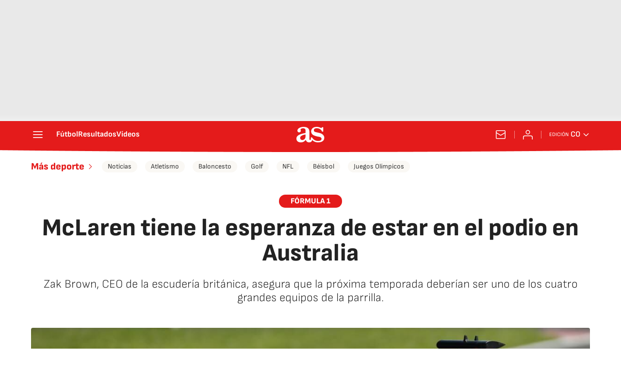

--- FILE ---
content_type: application/x-javascript;charset=utf-8
request_url: https://smetrics.as.com/id?d_visid_ver=5.4.0&d_fieldgroup=A&mcorgid=2387401053DB208C0A490D4C%40AdobeOrg&mid=68335017654348067093067934618265023422&ts=1768458053405
body_size: -40
content:
{"mid":"68335017654348067093067934618265023422"}